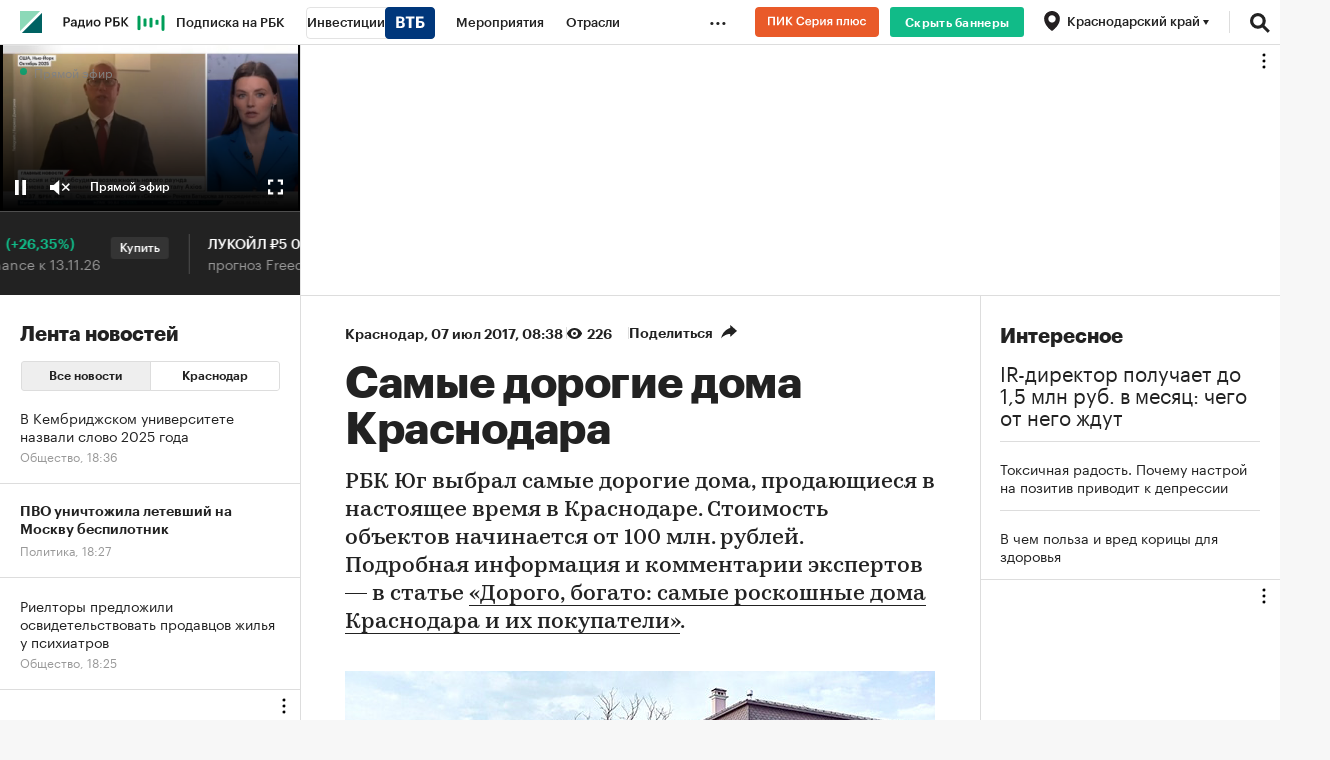

--- FILE ---
content_type: text/html
request_url: https://tns-counter.ru/nc01a**R%3Eundefined*rbc_ru/ru/UTF-8/tmsec=rbc_ru/492091178***
body_size: 17
content:
E9327329691C92D6G1763480278:E9327329691C92D6G1763480278

--- FILE ---
content_type: image/svg+xml
request_url: https://s.rbk.ru/v10_rbcnews_static/common/common-10.11.11/styles/blocks/icons/images/geo_grey.svg
body_size: 310
content:
<svg xmlns="http://www.w3.org/2000/svg" width="10" height="13" viewBox="0 0 10 13">
  <path fill="#CCCCCC" fill-rule="evenodd" d="M5,13 C4.97124031,13 0,9.66768092 0,5.01591927 C0,2.24583467 2.23870695,0 5,0 C7.76129305,0 10,2.24583467 10,5.01591927 C10,9.64736842 5.02875969,13 5,13 Z M7,5 C7,3.89545763 6.10454237,3 5,3 C3.89545763,3 3,3.89545763 3,5 C3,6.10454237 3.89545763,7 5,7 C6.10454237,7 7,6.10454237 7,5 Z"/>
</svg>


--- FILE ---
content_type: image/svg+xml
request_url: https://s.rbk.ru/v10_rbcnews_static/common/common-10.11.11/styles/blocks/footer/images/counter.svg
body_size: 683
content:
<?xml version="1.0" encoding="utf-8" ?>
<svg xmlns="http://www.w3.org/2000/svg" xmlns:xlink="http://www.w3.org/1999/xlink" width="31" height="31">
	<defs>
		<image id="img_0" width="31" height="31" xlink:href="[data-uri]"/>
	</defs>
	<defs>
		<clipPath id="clip_0">
			<rect x="-706" y="-974" width="980" height="1030" clip-rule="evenodd"/>
		</clipPath>
	</defs>
	<g clip-path="url(#clip_0)">
		<use fill="rgb(255,255,255)" fill-opacity="0.49803922" stroke="none" xlink:href="#img_0"/>
	</g>

</svg>